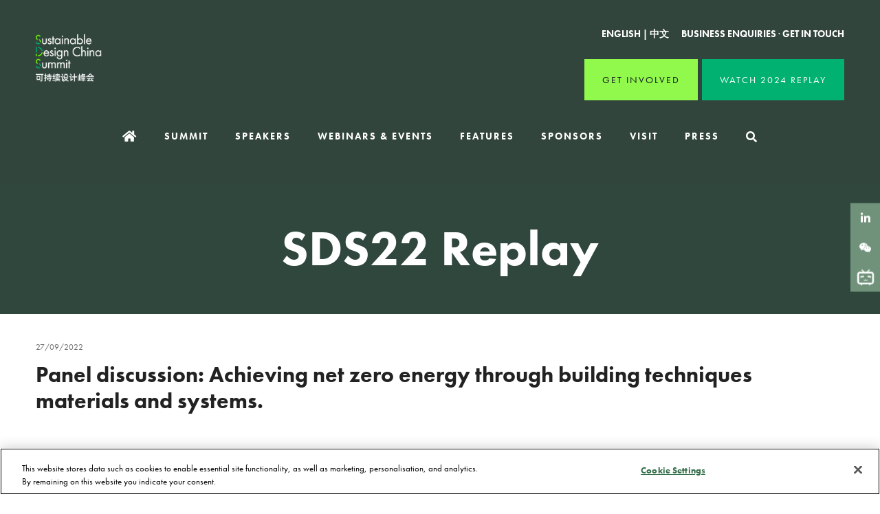

--- FILE ---
content_type: text/html;charset=utf-8
request_url: https://www.sustainabledesignchina.com/sds22-replay/panel-discussion-achieving-net-zero-energy-through-building-techniques-materials-systems
body_size: 10670
content:






	
<!DOCTYPE html>
	<html lang="en-GB" class="no-js">
		<head>
			<meta http-equiv="Content-Type" content="text/html;charset=utf-8" />

			<title>
				
					Panel discussion: Achieving net zero energy through building techniques materials and systems. - Sustainable Design China Summit - EN
				
			</title>
			<meta name="generator" 	 content="SHOWOFF by ASP.events" />
			<meta name="author" content="">

			
			<meta name="description" content="" />

			
			
				<meta name="keywords" content="" />
						

			<meta name="viewport" content="width=device-width, initial-scale=1.0" />

			
		
		
					<meta property="og:title" content="Panel&#x20;discussion&#x3a;&#x20;Achieving&#x20;net&#x20;zero&#x20;energy&#x20;through&#x20;building&#x20;techniques&#x20;materials&#x20;and&#x20;systems." />  
			<meta property="og:site_name" content="Sustainable&#x20;Design&#x20;China&#x20;-&#x20;English" />  
			<meta property="schema:name" typeof="https://schema.org/WebPage" content="Panel&#x20;discussion&#x3a;&#x20;Achieving&#x20;net&#x20;zero&#x20;energy&#x20;through&#x20;building&#x20;techniques&#x20;materials&#x20;and&#x20;systems." />  
			<meta property="schema:image" typeof="https://schema.org/WebPage" content="https://cdn.asp.events/CLIENT_CL_EA_DE3B6632_02E3_4F5C_06E2D09D198B097F/sites/sustainable-design-china/media/SDS_Logo_With_Green_Text_RGB-0620.png/fit-in/1200x630/filters:no_upscale()" />  
			<meta property="og:image" content="https://cdn.asp.events/CLIENT_CL_EA_DE3B6632_02E3_4F5C_06E2D09D198B097F/sites/sustainable-design-china/media/SDS_Logo_With_Green_Text_RGB-0620.png/fit-in/1200x630/filters:no_upscale()" />  
			<meta property="og:type" content="article" />  

			<!--
			896CC470F1E666EB742EBE1ED00FBAE70FB2A37496C44A5706E43BEFED69A8C4
			-->
			<base href="https://www.sustainabledesignchina.com/" > 
	<meta name="robots" content="index, follow" />  
	<link rel="icon" href="https://cdn.asp.events/CLIENT_CL_EA_DE3B6632_02E3_4F5C_06E2D09D198B097F/sites/sustainable-design-china/media/favicon.ico" type="image/x-icon" />  
	<link rel="canonical" href="https://www.sustainabledesignchina.com/sds22-replay/panel-discussion-achieving-net-zero-energy-through-building-techniques-materials-systems" />  
<!--- Adobe Font -->
<link rel="stylesheet" href="https://use.typekit.net/olr6bbg.css">

<!-- Global site tag (gtag.js) - Google Analytics -->
<script async src="https://www.googletagmanager.com/gtag/js?id=G-HSTD9MQNV0"></script>
<script>
  window.dataLayer = window.dataLayer || [];
  function gtag(){dataLayer.push(arguments);}
  gtag('js', new Date());

  gtag('config', 'G-HSTD9MQNV0');
</script>


<!-- Google Tag Manager -->
<script>(function(w,d,s,l,i){w[l]=w[l]||[];w[l].push({'gtm.start':
new Date().getTime(),event:'gtm.js'});var f=d.getElementsByTagName(s)[0],
j=d.createElement(s),dl=l!='dataLayer'?'&l='+l:'';j.async=true;j.src=
'https://www.googletagmanager.com/gtm.js?id='+i+dl;f.parentNode.insertBefore(j,f);
})(window,document,'script','dataLayer','GTM-NXTL5SG2');</script>
<!-- End Google Tag Manager -->
	

			
			<link rel="stylesheet" href="https://cdn.asp.events/CLIENT_CL_EA_DE3B6632_02E3_4F5C_06E2D09D198B097F/sites/sustainable-design-china/media/__theme/css/site.css?v=2640"/> 

				
			<link href="https://maxcdn.bootstrapcdn.com/font-awesome/4.7.0/css/font-awesome.min.css" rel="stylesheet">
			<link href="https://themes.asp.events/_base/1-2-0/includes/fonts/fontawesome/fontawesome-all.min.css" rel="stylesheet">
			
			

			
			<script src="https://code.jquery.com/jquery-3.5.1.min.js" integrity="sha256-9/aliU8dGd2tb6OSsuzixeV4y/faTqgFtohetphbbj0=" crossorigin="anonymous"></script>
            <script src="https://code.jquery.com/jquery-migrate-3.5.2.min.js" integrity="sha256-ocUeptHNod0gW2X1Z+ol3ONVAGWzIJXUmIs+4nUeDLI=" crossorigin="anonymous"></script>

			
            <script src="https://cdn.jsdelivr.net/npm/scriptjs@2.5.7/dist/script.min.js" integrity="sha384-+kbmEGZrjwfGzlYYiLQkgntepLDajw5ZAlz1jvKM4IVPwGH4Z+nbmccUIf9pz1Gq" crossorigin="anonymous"></script>

			
			<script type="text/javascript" src="https://themes.asp.events/_template_expo_bloom_01/includes/javascripts/animations.js?v=2"></script>

			
			<script type="text/javascript" src="https://themes.asp.events/_base/1-2-0/includes/javascripts/dist/essentials.min.js"></script>
            <script type="text/javascript" src="https://themes.asp.events/_template_expo_bloom_01/includes/javascripts/site.js?v=7"></script>
            <script type="text/javascript" src="https://themes.asp.events/_template_expo_bloom_01/includes/javascripts/patterns/menus.js"></script>

			
			<script src="https://themes.asp.events/_template_expo_bloom_01/includes/javascripts/accessibility.js"></script>			
			<script type="text/javascript" src="https://themes.asp.events/_base/1-2-0/includes/javascripts/dist/global/accessibility.min.js"></script>

			
			
			
						
						

			
			
		
		
		
			<script>
				$script('https://cdn.asp.events/includes/js/jquery/magnificPopup/1.2.0/jquery.magnific-popup.min.js', function(){ $script('https://cdn.asp.events/includes/js/ASPModal.old.min.js'); });

				jQuery(document).ready(function(){

					jQuery(document).on('click','.js-share-button',showShareDialog);

					function showShareDialog(e)
					{
						e.preventDefault();

						var Site = jQuery(this).attr('data-site');

						if (jQuery(this).attr('data-slug') != '') {
							var PageUrl = jQuery(this).attr('data-slug');
						} else {
							var PageUrl = location.href;
						}

						var contentId = '';
						if (jQuery(this).attr('data-contentId') != '') {
							var contentId = jQuery(this).attr('data-contentId');
						}
						var shareText = jQuery(this).attr('data-shareText');
						var shareTitle = jQuery(this).attr('data-shareTitle');

						jQuery.get
							( '__share/buttons/getShareUrl'
							, { Site:Site , PageUrl:PageUrl , PageTitle:document.title, contentId:contentId, shareText:shareText, shareTitle:shareTitle }
							, redirectToShare
							);
					}

					function redirectToShare(data)
					{
						//open email share in modal
						if(data.ShareTo.indexOf('__share/email') == 0)
							openRemoteModal(data.ShareTo);
						else{

						var popupBlockerChecker = {
									check: function(popup_window){
											var _scope = this;
											if (popup_window) {
													if(/chrome/.test(navigator.userAgent.toLowerCase())){
															setTimeout(function () {
																	_scope._is_popup_blocked(_scope, popup_window);
															 },200);
													}else{
															popup_window.onload = function () {
																	_scope._is_popup_blocked(_scope, popup_window);
															};
													}
											}else{
													_scope._displayError();
											}
									},
									_is_popup_blocked: function(scope, popup_window){
											if ((popup_window.innerHeight > 0)==false){ scope._displayError(); }
									},
									_displayError: function(){
											alert("Popup Blocker is enabled! Please add this site to your exception list.");
									}
							};

							var popup = window.open(data.ShareTo,'_blank','width=800,height=650'); //'width=620,height=440'
							popupBlockerChecker.check(popup);
						}
					}

				});
			</script>
		
	
		</head>


	 
	<body class="body--id-18956 t-default sustainable-design-china ">
		
		
		
		<!-- OneTrust Cookies Consent Notice start for sustainabledesignchina.com -->
<script type="text/javascript" src="https://cdn-ukwest.onetrust.com/consent/4f5c15e6-7a00-4615-9713-975898f87c04/OtAutoBlock.js" ></script>
<script src="https://cdn-ukwest.onetrust.com/scripttemplates/otSDKStub.js"  type="text/javascript" charset="UTF-8" data-domain-script="4f5c15e6-7a00-4615-9713-975898f87c04" ></script>
<script type="text/javascript">
function OptanonWrapper() { }
</script>
<!-- OneTrust Cookies Consent Notice end for sustainabledesignchina.com -->

<!-- Google Tag Manager (noscript) -->
<noscript><iframe src="https://www.googletagmanager.com/ns.html?id=GTM-NXTL5SG2"
height="0" width="0" style="display:none;visibility:hidden"></iframe></noscript>
<!-- End Google Tag Manager (noscript) -->
	
		<a class="s-skip-to-main" href="#main" style="opacity: 0; position: absolute; transform: translateY(-100%);">Skip to main content</a>			
		<div class="site">
			
			<button class="l-navigation-mobile-trigger js-menu-mobile-trigger" type="button" aria-label="Open Menu" aria-controls="navigation">
				<svg class="l-navigation-mobile-trigger__icon">
					<use xmlns:xlink="http://www.w3.org/1999/xlink" xlink:href="https://themes.asp.events/_template_expo_bloom_01/includes/icons/general.svg#icon-menu"></use>
				</svg>
			</button>
			<div class="l-navigation-mobile js-menu-mobile-target">
				<button class="l-navigation-mobile__close js-menu-mobile-close" type="button" aria-label="Close Menu" aria-controls="navigation">
					<svg class="l-navigation-mobile__close__icon">
						<use xmlns:xlink="http://www.w3.org/1999/xlink" xlink:href="https://themes.asp.events/_template_expo_bloom_01/includes/icons/general.svg#icon-cross"></use>
					</svg>
				</button>
				<nav class="l-navigation-mobile__menu" aria-label="Mobile Main Navigation">
					<ul class="menu menu--mobile js-menu js-menu-mobile">					
					    <!--seed:631046D53EBF8D2986D5FD39113CA97958A96A45-->
	
		
	
	
		<li title="Home" class="menu__item menu__item--home">

		
			<a href="welcome" target="_self" class="menu__item__link menuitem menuitem--id-221">Home</a>
		

		
		</li>
	
		<li title="Summit" class="menu__item">

		
			<span class="menu__item__link menuitem menuitem--id-222">Summit</span>
		

		
			
			<button class="menu__item__toggle" style="display: none;"><i class="fal fa-chevron-down"></i></button>

			
	
		<ul class="menu--sub-menu menu--sub-menu--level-1">
	
	
		<li title="Themes" class="menu__item">

		
			<a href="about/forward-thinking-themes" target="_self" class="menu__item__link menuitem menuitem--id-224">Themes</a>
		

		
		</li>
	
		<li title="Programme" class="menu__item">

		
			<span class="menu__item__link menuitem menuitem--id-223">Programme</span>
		

		
			
			<button class="menu__item__toggle" style="display: none;"><i class="fal fa-chevron-down"></i></button>

			
	
		<ul class="menu--sub-menu menu--sub-menu--level-2">
	
	
		<li title="2024" class="menu__item">

		
			<a href="about/2024-programme" target="_self" class="menu__item__link menuitem menuitem--id-480">2024</a>
		

		
		</li>
	
		<li title="2023" class="menu__item">

		
			<a href="about/programme" target="_self" class="menu__item__link menuitem menuitem--id-479">2023</a>
		

		
		</li>
	
		<li title="2022" class="menu__item">

		
			<a href="about/2022-programme" target="_self" class="menu__item__link menuitem menuitem--id-1161">2022</a>
		

		
		</li>
	
	
		</ul>
	


		
		</li>
	
	
		</ul>
	


		
		</li>
	
		<li title=" Speakers" class="menu__item">

		
			<span class="menu__item__link menuitem menuitem--id-227"> Speakers</span>
		

		
			
			<button class="menu__item__toggle" style="display: none;"><i class="fal fa-chevron-down"></i></button>

			
	
		<ul class="menu--sub-menu menu--sub-menu--level-1">
	
	
		<li title="Summit Speakers" class="menu__item">

		
			<a href="about-speakers/summit-speakers" target="_self" class="menu__item__link menuitem menuitem--id-228">Summit Speakers</a>
		

		
		</li>
	
		<li title="Testimonials" class="menu__item">

		
			<a href="about-speakers/testimonials" target="_self" class="menu__item__link menuitem menuitem--id-230">Testimonials</a>
		

		
		</li>
	
		<li title="Become a Speaker" class="menu__item">

		
			<a href="become-a-speaker" target="_self" class="menu__item__link menuitem menuitem--id-472">Become a Speaker</a>
		

		
		</li>
	
	
		</ul>
	


		
		</li>
	
		<li title="Webinars &amp; Events" class="menu__item">

		
			<a href="events/webinars" target="_self" class="menu__item__link menuitem menuitem--id-243">Webinars & Events</a>
		

		
		</li>
	
		<li title="Features" class="menu__item">

		
			<a href="sustainable-design-china-summit-2024-features" target="_self" class="menu__item__link menuitem menuitem--id-435">Features</a>
		

		
		</li>
	
		<li title="Sponsors" class="menu__item">

		
			<span class="menu__item__link menuitem menuitem--id-232">Sponsors</span>
		

		
			
			<button class="menu__item__toggle" style="display: none;"><i class="fal fa-chevron-down"></i></button>

			
	
		<ul class="menu--sub-menu menu--sub-menu--level-1">
	
	
		<li title="2024 Sponsors" class="menu__item">

		
			<a href="sponsors-and-exhibitors/sponsors" target="_self" class="menu__item__link menuitem menuitem--id-493">2024 Sponsors</a>
		

		
		</li>
	
		<li title="Become a Sponsor" class="menu__item">

		
			<a href="become-a-sponsor" target="_self" class="menu__item__link menuitem menuitem--id-233">Become a Sponsor</a>
		

		
		</li>
	
		<li title="Download Media Pack" class="menu__item">

		
			<a href="media-pack-request" target="_self" class="menu__item__link menuitem menuitem--id-430">Download Media Pack</a>
		

		
		</li>
	
	
		</ul>
	


		
		</li>
	
		<li title="Visit" class="menu__item">

		
			<span class="menu__item__link menuitem menuitem--id-236">Visit</span>
		

		
			
			<button class="menu__item__toggle" style="display: none;"><i class="fal fa-chevron-down"></i></button>

			
	
		<ul class="menu--sub-menu menu--sub-menu--level-1">
	
	
		<li title="Download Summit Brochure" class="menu__item">

		
			<a href="summit-brochure-request" target="_self" class="menu__item__link menuitem menuitem--id-455">Download Summit Brochure</a>
		

		
		</li>
	
		<li title="Floorplan" class="menu__item">

		
			<a href="visit/floor-plan" target="_self" class="menu__item__link menuitem menuitem--id-540">Floorplan</a>
		

		
		</li>
	
		<li title="Getting there" class="menu__item">

		
			<a href="visit/getting-there" target="_self" class="menu__item__link menuitem menuitem--id-239">Getting there</a>
		

		
		</li>
	
	
		</ul>
	


		
		</li>
	
		<li title="Press" class="menu__item">

		
			<span class="menu__item__link menuitem menuitem--id-246">Press</span>
		

		
			
			<button class="menu__item__toggle" style="display: none;"><i class="fal fa-chevron-down"></i></button>

			
	
		<ul class="menu--sub-menu menu--sub-menu--level-1">
	
	
		<li title="Videos &amp; Photo Galleries" class="menu__item">

		
			<a href="press/videos-photo-gallery" target="_self" class="menu__item__link menuitem menuitem--id-247">Videos & Photo Galleries</a>
		

		
		</li>
	
		<li title="Press Zone" class="menu__item">

		
			<a href="press/press-zone" target="_self" class="menu__item__link menuitem menuitem--id-248">Press Zone</a>
		

		
		</li>
	
		<li title="Press Accreditation" class="menu__item">

		
			<a href="press/press-accreditation" target="_self" class="menu__item__link menuitem menuitem--id-249">Press Accreditation</a>
		

		
		</li>
	
	
		</ul>
	


		
		</li>
	
		<li title="Search" class="menu__item js-search-trigger menu__item--search">

		
			<a href="http://searchToggle" target="_blank" class="menu__item__link menuitem menuitem--id-250">Search</a>
		

		
		</li>
	
	
		
	


                    </ul>
				</nav>
			</div>
			
			
			
				
	
		
	
	<div class="l-header-sticky">
		<div class="l-header-sticky__branding-dates-navigation">
			<div class="l-header-sticky__branding-dates">
				<div class="l-header-sticky__branding">
					<div class="panel panel--default panel--id-9809">
			
			
			
				<div class="panel__body">
					<p><a href="" target="_self" title=""><img alt="1" src="https://cdn.asp.events/CLIENT_CL_EA_DE3B6632_02E3_4F5C_06E2D09D198B097F/sites/sustainable-design-china/media/SDS-Audi_Logo_RGB-copy.png" style="width: 108px; height: 74px;" /></a></p>

				</div>
			
		</div>
				</div>
				
				
			</div>
			<div class="l-header-sticky__navigation">
				<button class="l-header-sticky__navigation__mobile-trigger js-menu-mobile-trigger" type="button" aria-label="Open Menu" aria-controls="navigation">
					<svg class="l-header-sticky__navigation__mobile-trigger__icon">
						<use xmlns:xlink="http://www.w3.org/1999/xlink" xlink:href="https://themes.asp.events/_template_expo_bloom_01/includes/icons/general.svg#icon-menu"></use>
					</svg>
				</button>
				
					<nav class="l-header-sticky__navigation__menu js-navigation" data-name="main" aria-label="Main Navigation">
						<ul class="menu menu--dropdown-responsive js-menu js-menu-dropdown-responsive menublock">
                            <!--seed:631046D53EBF8D2986D5FD39113CA97958A96A45-->
	
		
	
	
		<li title="Home" class="menu__item menu__item--home">

		
			<a href="welcome" target="_self" class="menu__item__link menuitem menuitem--id-221">Home</a>
		

		
		</li>
	
		<li title="Summit" class="menu__item">

		
			<span class="menu__item__link menuitem menuitem--id-222">Summit</span>
		

		
			
			<button class="menu__item__toggle" style="display: none;"><i class="fal fa-chevron-down"></i></button>

			
	
		<ul class="menu--sub-menu menu--sub-menu--level-1">
	
	
		<li title="Themes" class="menu__item">

		
			<a href="about/forward-thinking-themes" target="_self" class="menu__item__link menuitem menuitem--id-224">Themes</a>
		

		
		</li>
	
		<li title="Programme" class="menu__item">

		
			<span class="menu__item__link menuitem menuitem--id-223">Programme</span>
		

		
			
			<button class="menu__item__toggle" style="display: none;"><i class="fal fa-chevron-down"></i></button>

			
	
		<ul class="menu--sub-menu menu--sub-menu--level-2">
	
	
		<li title="2024" class="menu__item">

		
			<a href="about/2024-programme" target="_self" class="menu__item__link menuitem menuitem--id-480">2024</a>
		

		
		</li>
	
		<li title="2023" class="menu__item">

		
			<a href="about/programme" target="_self" class="menu__item__link menuitem menuitem--id-479">2023</a>
		

		
		</li>
	
		<li title="2022" class="menu__item">

		
			<a href="about/2022-programme" target="_self" class="menu__item__link menuitem menuitem--id-1161">2022</a>
		

		
		</li>
	
	
		</ul>
	


		
		</li>
	
	
		</ul>
	


		
		</li>
	
		<li title=" Speakers" class="menu__item">

		
			<span class="menu__item__link menuitem menuitem--id-227"> Speakers</span>
		

		
			
			<button class="menu__item__toggle" style="display: none;"><i class="fal fa-chevron-down"></i></button>

			
	
		<ul class="menu--sub-menu menu--sub-menu--level-1">
	
	
		<li title="Summit Speakers" class="menu__item">

		
			<a href="about-speakers/summit-speakers" target="_self" class="menu__item__link menuitem menuitem--id-228">Summit Speakers</a>
		

		
		</li>
	
		<li title="Testimonials" class="menu__item">

		
			<a href="about-speakers/testimonials" target="_self" class="menu__item__link menuitem menuitem--id-230">Testimonials</a>
		

		
		</li>
	
		<li title="Become a Speaker" class="menu__item">

		
			<a href="become-a-speaker" target="_self" class="menu__item__link menuitem menuitem--id-472">Become a Speaker</a>
		

		
		</li>
	
	
		</ul>
	


		
		</li>
	
		<li title="Webinars &amp; Events" class="menu__item">

		
			<a href="events/webinars" target="_self" class="menu__item__link menuitem menuitem--id-243">Webinars & Events</a>
		

		
		</li>
	
		<li title="Features" class="menu__item">

		
			<a href="sustainable-design-china-summit-2024-features" target="_self" class="menu__item__link menuitem menuitem--id-435">Features</a>
		

		
		</li>
	
		<li title="Sponsors" class="menu__item">

		
			<span class="menu__item__link menuitem menuitem--id-232">Sponsors</span>
		

		
			
			<button class="menu__item__toggle" style="display: none;"><i class="fal fa-chevron-down"></i></button>

			
	
		<ul class="menu--sub-menu menu--sub-menu--level-1">
	
	
		<li title="2024 Sponsors" class="menu__item">

		
			<a href="sponsors-and-exhibitors/sponsors" target="_self" class="menu__item__link menuitem menuitem--id-493">2024 Sponsors</a>
		

		
		</li>
	
		<li title="Become a Sponsor" class="menu__item">

		
			<a href="become-a-sponsor" target="_self" class="menu__item__link menuitem menuitem--id-233">Become a Sponsor</a>
		

		
		</li>
	
		<li title="Download Media Pack" class="menu__item">

		
			<a href="media-pack-request" target="_self" class="menu__item__link menuitem menuitem--id-430">Download Media Pack</a>
		

		
		</li>
	
	
		</ul>
	


		
		</li>
	
		<li title="Visit" class="menu__item">

		
			<span class="menu__item__link menuitem menuitem--id-236">Visit</span>
		

		
			
			<button class="menu__item__toggle" style="display: none;"><i class="fal fa-chevron-down"></i></button>

			
	
		<ul class="menu--sub-menu menu--sub-menu--level-1">
	
	
		<li title="Download Summit Brochure" class="menu__item">

		
			<a href="summit-brochure-request" target="_self" class="menu__item__link menuitem menuitem--id-455">Download Summit Brochure</a>
		

		
		</li>
	
		<li title="Floorplan" class="menu__item">

		
			<a href="visit/floor-plan" target="_self" class="menu__item__link menuitem menuitem--id-540">Floorplan</a>
		

		
		</li>
	
		<li title="Getting there" class="menu__item">

		
			<a href="visit/getting-there" target="_self" class="menu__item__link menuitem menuitem--id-239">Getting there</a>
		

		
		</li>
	
	
		</ul>
	


		
		</li>
	
		<li title="Press" class="menu__item">

		
			<span class="menu__item__link menuitem menuitem--id-246">Press</span>
		

		
			
			<button class="menu__item__toggle" style="display: none;"><i class="fal fa-chevron-down"></i></button>

			
	
		<ul class="menu--sub-menu menu--sub-menu--level-1">
	
	
		<li title="Videos &amp; Photo Galleries" class="menu__item">

		
			<a href="press/videos-photo-gallery" target="_self" class="menu__item__link menuitem menuitem--id-247">Videos & Photo Galleries</a>
		

		
		</li>
	
		<li title="Press Zone" class="menu__item">

		
			<a href="press/press-zone" target="_self" class="menu__item__link menuitem menuitem--id-248">Press Zone</a>
		

		
		</li>
	
		<li title="Press Accreditation" class="menu__item">

		
			<a href="press/press-accreditation" target="_self" class="menu__item__link menuitem menuitem--id-249">Press Accreditation</a>
		

		
		</li>
	
	
		</ul>
	


		
		</li>
	
		<li title="Search" class="menu__item js-search-trigger menu__item--search">

		
			<a href="http://searchToggle" target="_blank" class="menu__item__link menuitem menuitem--id-250">Search</a>
		

		
		</li>
	
	
		
	


                        </ul>
					</nav>
				
			</div>
		</div>
		
			
				
					<div class="l-header-sticky__call-to-actions-fixed">
						<div class="panel panel--default panel--id-9821">
			
			
			
				<div class="panel__body">
					<ul>
	<li><a class="ck-button-four" href="business-enquiry" target="_self" title="business-enquiry">Get Involved</a></li>
	<li><a class="ck-button-five" href="register-watch-video" target="_self" title="register-watch-video">Watch 2024 Replay</a></li>
</ul>

<p>&nbsp;</p>

				</div>
			
		</div>
					</div>
				
			
		
		
	</div>


	
	<div class="l-header-page-title js-l-header-page-title">
		<div class="l-header-page-title__background js-l-header-page-title-background"></div>
		<div class="l-header-page-title__wrapper">
				
	<header class="l-header">				
		<div class="l-header__branding-dates">
			
            
                <div class="l-header__branding">
				    <div class="panel panel--default panel--id-9999">
			
			
			
				<div class="panel__body">
					<p><a href="" target="_self" title=""><img alt="sds" src="https://cdn.asp.events/CLIENT_CL_EA_DE3B6632_02E3_4F5C_06E2D09D198B097F/sites/sustainable-design-china/media/SDS-Audi_Logo_RGB-copy.png" style="width: 108px; height: 74px;" /></a></p>

				</div>
			
		</div>
				</div>
            
			<div class="l-header__dates">
				
			</div>
		</div>
		<div class="l-header__social-call-to-actions">
			<div class="l-header__social-countdown">
				
				<div class="l-header__social">
					
				</div>
				
					<div class="l-header__language">
						<div class="panel panel--default panel--id-11509">
			
				<div class="panel__body">
					<p><strong><a href="https://www.sustainabledesignchina.com" target="_self" title="https://www.sustainabledesignchina.com">ENGLISH</a>&nbsp;| <a href="https://www.sustainabledesignchina.com/cn" target="_blank" title="https://www.sustainabledesignchina.com/cn">中文</a>&nbsp; &nbsp; &nbsp;&nbsp;<a href="business-enquiry" target="_self" title="business-enquiry">BUSINESS ENQUIRIES</a>&nbsp;</strong>&middot;<strong>&nbsp;<a href="touch" target="_self" title="touch">GET IN TOUCH</a></strong></p>

				</div>
			
		</div>
					</div>
						
						
			</div>
			<div class="l-header__call-to-actions">
				<div class="panel panel--default panel--id-9773">
			
			
			
				<div class="panel__body">
					<ul>
	<li><a class="ck-button-four" href="business-enquiry" target="_self" title="business-enquiry">Get Involved</a></li>
	<li><a class="ck-button-five" href="register-watch-video" target="_self" title="register-watch-video">Watch 2024 Replay</a></li>
</ul>

				</div>
			
		</div>
			</div>
		</div>
		<div class="l-header__navigation">
			
					<nav class="l-header__navigation__menu js-navigation" data-name="main" aria-label="Main Navigation">						
                        <ul class="menu menu--dropdown-responsive js-menu js-menu-dropdown-responsive menublock">
                            <!--seed:631046D53EBF8D2986D5FD39113CA97958A96A45-->
	
		
	
	
		<li title="Home" class="menu__item menu__item--home">

		
			<a href="welcome" target="_self" class="menu__item__link menuitem menuitem--id-221">Home</a>
		

		
		</li>
	
		<li title="Summit" class="menu__item">

		
			<span class="menu__item__link menuitem menuitem--id-222">Summit</span>
		

		
			
			<button class="menu__item__toggle" style="display: none;"><i class="fal fa-chevron-down"></i></button>

			
	
		<ul class="menu--sub-menu menu--sub-menu--level-1">
	
	
		<li title="Themes" class="menu__item">

		
			<a href="about/forward-thinking-themes" target="_self" class="menu__item__link menuitem menuitem--id-224">Themes</a>
		

		
		</li>
	
		<li title="Programme" class="menu__item">

		
			<span class="menu__item__link menuitem menuitem--id-223">Programme</span>
		

		
			
			<button class="menu__item__toggle" style="display: none;"><i class="fal fa-chevron-down"></i></button>

			
	
		<ul class="menu--sub-menu menu--sub-menu--level-2">
	
	
		<li title="2024" class="menu__item">

		
			<a href="about/2024-programme" target="_self" class="menu__item__link menuitem menuitem--id-480">2024</a>
		

		
		</li>
	
		<li title="2023" class="menu__item">

		
			<a href="about/programme" target="_self" class="menu__item__link menuitem menuitem--id-479">2023</a>
		

		
		</li>
	
		<li title="2022" class="menu__item">

		
			<a href="about/2022-programme" target="_self" class="menu__item__link menuitem menuitem--id-1161">2022</a>
		

		
		</li>
	
	
		</ul>
	


		
		</li>
	
	
		</ul>
	


		
		</li>
	
		<li title=" Speakers" class="menu__item">

		
			<span class="menu__item__link menuitem menuitem--id-227"> Speakers</span>
		

		
			
			<button class="menu__item__toggle" style="display: none;"><i class="fal fa-chevron-down"></i></button>

			
	
		<ul class="menu--sub-menu menu--sub-menu--level-1">
	
	
		<li title="Summit Speakers" class="menu__item">

		
			<a href="about-speakers/summit-speakers" target="_self" class="menu__item__link menuitem menuitem--id-228">Summit Speakers</a>
		

		
		</li>
	
		<li title="Testimonials" class="menu__item">

		
			<a href="about-speakers/testimonials" target="_self" class="menu__item__link menuitem menuitem--id-230">Testimonials</a>
		

		
		</li>
	
		<li title="Become a Speaker" class="menu__item">

		
			<a href="become-a-speaker" target="_self" class="menu__item__link menuitem menuitem--id-472">Become a Speaker</a>
		

		
		</li>
	
	
		</ul>
	


		
		</li>
	
		<li title="Webinars &amp; Events" class="menu__item">

		
			<a href="events/webinars" target="_self" class="menu__item__link menuitem menuitem--id-243">Webinars & Events</a>
		

		
		</li>
	
		<li title="Features" class="menu__item">

		
			<a href="sustainable-design-china-summit-2024-features" target="_self" class="menu__item__link menuitem menuitem--id-435">Features</a>
		

		
		</li>
	
		<li title="Sponsors" class="menu__item">

		
			<span class="menu__item__link menuitem menuitem--id-232">Sponsors</span>
		

		
			
			<button class="menu__item__toggle" style="display: none;"><i class="fal fa-chevron-down"></i></button>

			
	
		<ul class="menu--sub-menu menu--sub-menu--level-1">
	
	
		<li title="2024 Sponsors" class="menu__item">

		
			<a href="sponsors-and-exhibitors/sponsors" target="_self" class="menu__item__link menuitem menuitem--id-493">2024 Sponsors</a>
		

		
		</li>
	
		<li title="Become a Sponsor" class="menu__item">

		
			<a href="become-a-sponsor" target="_self" class="menu__item__link menuitem menuitem--id-233">Become a Sponsor</a>
		

		
		</li>
	
		<li title="Download Media Pack" class="menu__item">

		
			<a href="media-pack-request" target="_self" class="menu__item__link menuitem menuitem--id-430">Download Media Pack</a>
		

		
		</li>
	
	
		</ul>
	


		
		</li>
	
		<li title="Visit" class="menu__item">

		
			<span class="menu__item__link menuitem menuitem--id-236">Visit</span>
		

		
			
			<button class="menu__item__toggle" style="display: none;"><i class="fal fa-chevron-down"></i></button>

			
	
		<ul class="menu--sub-menu menu--sub-menu--level-1">
	
	
		<li title="Download Summit Brochure" class="menu__item">

		
			<a href="summit-brochure-request" target="_self" class="menu__item__link menuitem menuitem--id-455">Download Summit Brochure</a>
		

		
		</li>
	
		<li title="Floorplan" class="menu__item">

		
			<a href="visit/floor-plan" target="_self" class="menu__item__link menuitem menuitem--id-540">Floorplan</a>
		

		
		</li>
	
		<li title="Getting there" class="menu__item">

		
			<a href="visit/getting-there" target="_self" class="menu__item__link menuitem menuitem--id-239">Getting there</a>
		

		
		</li>
	
	
		</ul>
	


		
		</li>
	
		<li title="Press" class="menu__item">

		
			<span class="menu__item__link menuitem menuitem--id-246">Press</span>
		

		
			
			<button class="menu__item__toggle" style="display: none;"><i class="fal fa-chevron-down"></i></button>

			
	
		<ul class="menu--sub-menu menu--sub-menu--level-1">
	
	
		<li title="Videos &amp; Photo Galleries" class="menu__item">

		
			<a href="press/videos-photo-gallery" target="_self" class="menu__item__link menuitem menuitem--id-247">Videos & Photo Galleries</a>
		

		
		</li>
	
		<li title="Press Zone" class="menu__item">

		
			<a href="press/press-zone" target="_self" class="menu__item__link menuitem menuitem--id-248">Press Zone</a>
		

		
		</li>
	
		<li title="Press Accreditation" class="menu__item">

		
			<a href="press/press-accreditation" target="_self" class="menu__item__link menuitem menuitem--id-249">Press Accreditation</a>
		

		
		</li>
	
	
		</ul>
	


		
		</li>
	
		<li title="Search" class="menu__item js-search-trigger menu__item--search">

		
			<a href="http://searchToggle" target="_blank" class="menu__item__link menuitem menuitem--id-250">Search</a>
		

		
		</li>
	
	
		
	


                        </ul>
					</nav>
				
		</div>				
	</header>

			
	

		<div class="l-page-title  js-l-page-title">
			
			
				
				
					<h1 class="l-page-title__title">SDS22 Replay</h1>
				
			
			
				<div class="l-page-title__image">
					<div class="panel panel--default panel--id-9807">
			
			
			
				<div class="panel__body">
					<p><img alt="DCB" src="https://cdn.asp.events/CLIENT_CL_EA_DE3B6632_02E3_4F5C_06E2D09D198B097F/sites/sustainable-design-china/media/hero/background.png" style="width: 2500px; height: 1300px;" /></p>

				</div>
			
		</div>
				</div>
			
		</div>
	

		</div>
	</div>			

			
				
	<div class="l-content" id="main">
	<a class="anchor" name="l-content__anchor"></a>
		
	
	
		
		
		
	

	<main class="l-content__main" id="main">
		
		<div class="l-content__main__body">
			<div class="l-content__main__body__wrapper">
				














<div class="m-libraries-videos-entry m-libraries-videos-entry--default m-libraries-videos-entry--id-18956">
	<div class="m-libraries-videos-entry__notification" id="rapportNotification">
		
		
	</div>
	<div class="m-libraries-videos-entry__item js-library-list js-library-item js-library-entry-item " searchgroup="libraryentry-sds22-replay" data-content-i-d=18956>
		<div class="m-libraries-videos-entry__item__toolbar">
			<div class="p-button-group p-button-group--horizontal-to-vertical p-button-group--horizontal-to-vertical--tablet">
				
				
				
			</div>
		</div>
		<div class="m-libraries-videos-entry__item__header">
			
				<div class="m-libraries-videos-entry__item__header__date">
					27/09/2022
				</div>
			
			<h1 class="m-libraries-videos-entry__item__header__title">
				Panel discussion: Achieving net zero energy through building techniques materials and systems.
			</h1>
			
			
		</div>
		
			<div class="m-libraries-videos-entry__item__video">
				<div style="padding: 56.25% 0 0 0; position: relative"><div style="height:100%;left:0;position:absolute;top:0;width:100%"><iframe height="100%" width="100%;" src="https://embed.wave.video/IHSm33xp02J9twZG" frameborder="0" allow="autoplay; fullscreen" scrolling="no"></iframe></div></div>
			</div>
		
		<div class="m-libraries-videos-entry__item__body">
			
			
			
			
			
			<div class="m-libraries-videos-entry__item__body__additional">
				
			</div>
		</div>
		
		<div class="m-libraries-videos-entry__item__comments">
			
	

		</div>
		<div class="m-libraries-videos-entry__item__share">
			

    <script>
    	if ( window.showoff ) {
    		window.showoff.translations.widgets.share = {"message":"","copyurl":"Copy URL","cb_shareemail_message":"Message","cb_shareemail_emailto":"To:","cb_shareemail_submit":"Send Email","cb_shareemail_replyTo":"From:","cb_shareemail_replyTo_hint":"The email the recipient can reply to","viaurl":"Share via URL","cb_shareemail_subject":"Have a look at our page!","title":"Share","viasocialmedia":"Share via social media","cb_shareemail_body":"A page has been shared with you! Have a look at our page:","cb_shareemail_emailto_hint":"The email of the recipient"};
    	}
    </script>
	<div class="w-share w-share--overlay js-share-overlay">
		
		<div class="widget-share js-share-wrapper">
				<ul class="widget-share__list">
					
					
					
				</ul>
			</div>
	</div>

		</div>
	</div>
	
		
			<div class="m-libraries-videos-entry__navigation">
				
				<a class="p-button p-button--primary" href="sds22-replay">View all SDS22 Replay</a>
			</div>
		
	
	<div class="m-libraries-videos-entry__pagination">
		
		
		

	<div class="pagination pagination--entry js-pagination js-library-entry-pagination" searchgroup="libraryentry-sds22-replay" data-cachestatic="0">
				<ul class="pagination__list"><li class="pagination__list__item"><a href="sds22-replay/jerry-hung-achieving-net-zero-future-through-design" data-entryid="18953"  data-page="15" class="pagination__list__item__link pagination__list__item__link--previous" title="Previous Page"><span class="pagination__list__item__link__icon"></span><div class="pagination__list__item__link__preview"><span class="pagination__list__item__link__field-1" data-next="Next" data-prev="Previous">Jerry Hung: Achieving a Net Zero Future through Design</span><span class="pagination__list__item__link__field-2" data-next="Next" data-prev="Previous"><div class="pagination__list__item__link__field-2__thumbnail" style="background-image: url();"></div></span></div></a></li><li class="pagination__list__item"><a href="sds22-replay/panel-discussion-creating-value-real-estate-owners-developers-through-positive-impact-esg-investing" data-entryid="18959"  data-page="17" class="pagination__list__item__link pagination__list__item__link--next" title="Next Page"><span class="pagination__list__item__link__icon"></span><div class="pagination__list__item__link__preview"><span class="pagination__list__item__link__field-1" data-next="Next" data-prev="Previous">Panel discussion: Creating value for real estate owners and developers through positive impact and ESG investing</span><span class="pagination__list__item__link__field-2" data-next="Next" data-prev="Previous"><div class="pagination__list__item__link__field-2__thumbnail" style="background-image: url();"></div></span></div></a></li></ul>
			</div><script type='text/javascript'>$script('https://cdn.asp.events/includes/js/librarysearch.js');</script>

	</div>
	<div class="m-libraries-videos-entry__loading">
		
	<div class="p-loader p-loader--overlay js-w-library-loading" searchgroup="libraryentry-sds22-replay">
		<span class="p-loader__icon"></span>
		<span class="p-loader__text">Loading</span>
	</div>

	</div>
	<script>
		$script('https://themes.asp.events/_base/1-2-0/includes/javascripts/src/patterns/pagination.js');
	</script>
	<script type="application/ld+json">{"keywords":["achieving","building","discussion","energy","materials","net","panel","systems","techniques","through","zero"],"@context":"https://schema.org","@type":"VideoObject","uploadDate":"2022-12-15T10:26:00Z","name":"Panel discussion: Achieving net zero energy through building techniques materials and systems.","mainEntityOfPage":{"@type":"WebPage","@id":"https://www.sustainabledesignchina.com/sds22-replay/panel-discussion-achieving-net-zero-energy-through-building-techniques-materials-systems"}}</script>
</div>


			</div>
		</div>
	</main>

	
	
		
		
		
	


	</div>	

			
				
			

			
				
	

			
				
			

			
				
		

			
				
			

			
				
	

			
				
			

			
				
	

			
				
				

			
				
			

			
				
	
		<div class="l-newsletter">
			<div class="panel panel--default panel--id-9931"> 
 <div class="panel__header-body"> 
  <div class="panel__header"> 
   <h4 class="panel__header__title"> Newsletter </h4> 
  </div> 
  <div class="panel__body"> 
   <p>Keep up to date with all the latest show news and offers.</p> 
   <p>
    
	
		
			
				
				
				<form name="Newsletter" id="C67CF662-3B37-4DB4-8679BC08D5675A2A" action="__form/form" ajaxaction="__form/getNextFormPage" class="js-formbuilder-form" formname="Newsletter" method="POST">
					<script type='text/javascript'>
						if (typeof $script === 'undefined') {
							$.getScript('/__includes/js/script.min.js', function(){
								$script('/__includes/js/formpages.js');
							});
						}
						else {
							$script('/__includes/js/formpages.js');
						}

						var formtranslations={"cb_formfield_media_remove":"tick here to remove","cb_formfield_tags_hint":"* Tags are automatically pre-populated. More will be added as you add/edit content (and can be added manually too).","cb_form_error_badContent":"The conntent of this field is not valid","cb_form_field_text_verify":"Re-enter to verify: {-{field}}","cb_form_error_maxlength":"Maximum character limit exceeded ({-{currentlength}}/{-{maxlength}})","cb_form_error_minoptions":"You have not selected enough options (minimum {-{minoptions}})","cb_form_error_required":"This field is required","cb_form_field_email_verify":"Re-enter to verify: {-{field}}","cb_formfield_media_upload":"Upload","cb_formfield_media_selectfile":"Select Files","cb_form_submitting_label":"Submitting...","cb_form_error_maxoptions":"You have selected too many options (maximum {-{maxoptions}})","cb_form_error_nan":"Please enter a valid number","cb_form_error_wordlimit":"Maximum word limit exceeded ({-{wordlimit}})"};
					</script>
					
						
						
						<script src="https://ajax.aspnetcdn.com/ajax/jquery.validate/1.12.0/jquery.validate.min.js"></script>
						

						<style>
							.button.is-loading {
							    position: relative;
							}
							.button.is-loading::after {
							    animation: 0.6s linear 0s normal none infinite running rotation;
							    border-color: rgba(255, 255, 255, 0.8) rgba(255, 255, 255, 0.15) rgba(255, 255, 255, 0.15);
							    border-left: 2px solid rgba(255, 255, 255, 0.15);
							    border-radius: 100%;
							    border-right: 2px solid rgba(255, 255, 255, 0.15);
							    border-style: solid;
							    border-width: 2px;
							    content: "";
							    display: inline-block;
							    height: 1em;
							    margin-left: 1em;
							    position: relative;
							    top: -1px;
							    vertical-align: middle;
							    width: 1em;
							}
							@keyframes rotation {
							0% {
							    transform: rotate(0deg);
							}
							100% {
							    transform: rotate(359deg);
							}
							}
							@keyframes rotation {
							0% {
							    transform: rotate(0deg);
							}
							100% {
							    transform: rotate(359deg);
							}
							}
						</style>
					
					<input type="hidden" name="_returnTo" value="/" id="_returnTo"/>
					<input type="hidden" name="formID" value="18" id="formID"/>
					<input type="hidden" name="slug" value="FB_1365D1B7-5056-B739-54446E7BA740973E" id="slug"/>
					<input type="hidden" name="_autosubmit" value="false" id="_autosubmit"/>
					

					
					

					
					

					
					
						<input type="hidden" name="_pageid" value="39" id="_pageid"/>
						<input type="hidden" name="_pageorder" value="1" id="_pageorder"/>
						<input type="hidden" name="_pageslug" value="FBP_1365D44D-5056-B739-54BA0F01FEA3D48C" id="_pageslug"/>

						
	










	
	
	



	<div class="form_page js-form-page "
		
		
		data-pageid="39"
		data-pagetypeid="0"
		data-pageorder="1"
		data-slug="FBP_1365D44D-5056-B739-54BA0F01FEA3D48C"
		>

		
		<div class='form__group__controls'><input type="hidden" name="_pages" value="39" labelposition="ignored" boldlabel="false" id="_pages_39" /></div>

		
			
			
			
			
			


	<div class='form__group form__group--text form__group--id-firstname'><div class='form__group__title  form__group__title--before'><label required="true" mandataryindicator="true" class=" form__group__title--before"><span class='form__field__controls__required'>*</span> <strong>First Name</strong></label></div><div class='form__group__controls'><input type="text" name="firstname" required="required" labelposition="before" boldlabel="true" maxlength="50" class=" p-form__group__controls__control" data-msg="This field is required" /></div></div>
	


		
			
			
			
			
			


	<div class='form__group form__group--text form__group--id-lastname'><div class='form__group__title  form__group__title--before'><label required="true" mandataryindicator="true" class=" form__group__title--before"><span class='form__field__controls__required'>*</span> <strong>Last Name</strong></label></div><div class='form__group__controls'><input type="text" name="lastname" required="required" labelposition="before" boldlabel="true" maxlength="50" class=" p-form__group__controls__control" data-msg="This field is required" /></div></div>
	


		
			
			
			
			
			


	<div class='form__group form__group--text form__group--id-company'><div class='form__group__title  form__group__title--before'><label required="true" mandataryindicator="true" class=" form__group__title--before"><span class='form__field__controls__required'>*</span> <strong>Company</strong></label></div><div class='form__group__controls'><input type="text" name="company" required="required" labelposition="before" boldlabel="true" maxlength="50" class=" p-form__group__controls__control" data-msg="This field is required" /></div></div>
	


		
			
			
			
			
			


	<div class='form__group form__group--email form__group--id-email_address'><div class='form__group__title  form__group__title--before'><label required="true" mandataryindicator="true" class=" form__group__title--before"><span class='form__field__controls__required'>*</span> <strong>Email Address</strong></label></div><div class='form__group__controls'><input type="email" name="email_address" required="required" labelposition="before" boldlabel="true" maxlength="50" class=" p-form__group__controls__control" data-msg="This field is required" /></div></div>
	

		

		<div class="js-controls">
			
			
				
				<div class='p-form__group form__group'><div class='p-form__group__controls form__group__controls'><button type="button" class="button button--primary js-submit-btn">Submit</button></div class='p-form__group__controls form__group__controls'></div class='p-form__group form__group'>
			
		</div>
	</div>

	<script>
		if ( typeof Routes === 'undefined' )
			Routes = [];

		
			Routes['firstname'] = [];
			
		
			Routes['lastname'] = [];
			
		
			Routes['company'] = [];
			
		
			Routes['email_address'] = [];
			
		
	</script>



						
						

					
				</form>


				
				
			
		
	
</p> 
  </div> 
 </div> 
</div>
		</div>		

			
				
	

			
				

			

			
				
	<footer class="l-footer" >
		
			<div class="l-footer__info">
				<div class="panel panel--default panel--id-9996">
			
			
				<div class="panel__header">
					<h4 class="panel__header__title">
						Quick Links
					</h4>
				</div>
			
			
				<div class="panel__body">
					<ul>
	<li><a href="touch" target="_blank" title="touch">Get in touch</a></li>
	<li><a href="visit/getting-there" target="_blank" title="visit/getting-there">Plan your visit</a></li>
	<li><a href="become-a-sponsor" target="_blank" title="become-a-sponsor">Apply for&nbsp;Partner &amp; Sponsors</a></li>
	<li><a href="press/press-zone" target="_blank" title="press/press-zone">Press &amp; Media</a></li>
</ul>

				</div>
			
		</div>
	

 

	
		<div class="panel panel--default panel--id-44876">
			
			
				<div class="panel__header">
					<h4 class="panel__header__title">
						Organised by
					</h4>
				</div>
			
			
				<div class="panel__body">
					<p><a href="https://clarionevents.com/" target="_blank" title="https://clarionevents.com/"><img alt="1" src="https://cdn.asp.events/CLIENT_CL_EA_DE3B6632_02E3_4F5C_06E2D09D198B097F/sites/sustainable-design-china/media/home-pages/clarion-logo.png" style="width: 100px; height: 100px;" /></a></p>

				</div>
			
		</div>
	

 

	
		<div class="panel panel--default panel--id-44877">
			
			
				<div class="panel__header">
					<h4 class="panel__header__title">
						Registered with
					</h4>
				</div>
			
			
				<div class="panel__body">
					<p><a href="https://profiles.dunsregistered.com/TPCN-COMP-004.aspx?PaArea=email&amp;lang=1" target="_blank" title="https://profiles.dunsregistered.com/TPCN-COMP-004.aspx?PaArea=email&amp;lang=1"><img alt="1" src="https://cdn.asp.events/CLIENT_CL_EA_DE3B6632_02E3_4F5C_06E2D09D198B097F/sites/sustainable-design-china/media/home-pages/dengbaishi-logo.png" style="width: 100px; height: 100px;" /></a></p>

				</div>
			
		</div>
			</div>
		
		<div class="l-footer__menu-showoff">
			<div class="l-footer__menu">
				<!--seed:047A0CA3208CFAD636E3C201A35C3C8D9403F779-->
	
		
			<ul class="menu menu--footer menublock" menuid="12">
		
	
	
		<li title="© 2022 Clarion Events Ltd" class="menu__item">

		
			<a href="https://clarionevents.com" target="_blank" class="menu__item__link menuitem menuitem--id-251">© 2022 Clarion Events Ltd</a>
		

		
		</li>
	
		<li title="Privacy Policy" class="menu__item">

		
			<a href="privacy-policy" target="_blank" class="menu__item__link menuitem menuitem--id-255">Privacy Policy</a>
		

		
		</li>
	
		<li title="Photo &amp; Video Notice" class="menu__item">

		
			<a href="event-photography-video-recording-notice" target="_self" class="menu__item__link menuitem menuitem--id-1048">Photo & Video Notice</a>
		

		
		</li>
	
		<li title="&lt;div class=&quot;htmlContainer aem-GridColumn aem-GridColumn--default--12&quot;&gt; &lt;a class=&quot;optanon-show-settings&quot; style=&quot;color:#FFFFFF;&quot;&gt;Cookie Policy&lt;/a&gt;&lt;/div&gt;" class="menu__item">

		
			<span class="menu__item__link menuitem menuitem--id-385"><div class="htmlContainer aem-GridColumn aem-GridColumn--default--12"> <a class="optanon-show-settings" style="color:#FFFFFF;">Cookie Policy</a></div></span>
		

		
		</li>
	
	
		
			</ul>
		
	


			</div>
			<div class="l-footer__showoff">
				<svg class="l-footer__showoff__icon">
					<use xmlns:xlink="http://www.w3.org/1999/xlink" xlink:href="https://themes.asp.events/_template_expo_bloom_01/includes/icons/asp_logo.svg#Layer_1"></use>
				</svg>
				<a class="l-footer__showoff__link" href="https://www.asp.events/client" target="_blank">Exhibition Website by ASP</a>
			</div>
		</div>				
	</footer>

			
			
	
		<div class="l-floater">
			<div class="panel panel--default panel--id-9926">
			
			
			
				<div class="panel__body">
					<ul class="ck-social-icons">
	<li><a href="https://www.linkedin.com/company/sustainable-design-china-summit-%E5%8F%AF%E6%8C%81%E7%BB%AD%E8%AE%BE%E8%AE%A1%E5%B3%B0%E4%BC%9A" target="_blank" title="https://www.linkedin.com/company/sustainable-design-china-summit-%E5%8F%AF%E6%8C%81%E7%BB%AD%E8%AE%BE%E8%AE%A1%E5%B3%B0%E4%BC%9A">LinkedIn</a></li>
	<li><a href="follow-wechat" target="_blank" title="follow-wechat">WeChat</a></li>
	<li><a href="https://space.bilibili.com/1112342167" target="_self" title="https://space.bilibili.com/1112342167"><img alt="Bilibili logo" src="https://cdn.asp.events/CLIENT_CL_EA_DE3B6632_02E3_4F5C_06E2D09D198B097F/sites/Design-Shanghai/media/__theme/bilibili-icon.png" style="height: 18px; width: 25px;" /></a></li>
</ul>

				</div>
			
		</div>
		</div>		

			<div class="w-modal-search">
				<a href="#searchToggle" class="js-search-trigger"></a>
				
	<div class="w-search" data-cachestatic="1" data-search-hint="Type in what you're looking for then press search">
		<form name="searchform" action="__search" class="w-search__form" method="post">
			
				<div class="w-search__form__title">
					Search
				</div>
			
			<div class='p-form__group form__group'><div class='p-form__group__controls form__group__controls'><input type="text" name="q" class="w-search__form__input" placeholder="Search" id="q"/></div></div>
			<div class='p-form__group form__group'><div class='p-form__group__controls form__group__controls'><button name="searchSubmitButton" type="submit" class="w-search__form__submit" id="searchSubmitButton">Search</button></div></div>
		</form>
	</div>

			</div>
			<div class="floating">
				<div class='w-zone-loginwrapper' data-lostpassword='false'><div>


	<div class="w-zone-login js-zone-login">

		<div class="w-zone-login__no-access js-zone-login__no-access">
			
		</div>

		<div class="w-zone-login__form-wrapper">
			
				<form action="__zone/dologin" class="w-zone-login__form zoneloginform" method="post">
					<input type="hidden" name="formID" value="LOGIN" id="formID"/>
					<div class='p-form__group form__group'><div class='p-form__group__title form__group__title'><label class="p-form__group__title__label form__group__title__label" required="required" showrequiredicon="true" for="username">Username *</label></div><div class='p-form__group__controls form__group__controls'><input type="text" name="username" class="w-zone-login__form__input" required="required" placeholder="Username" autocomplete="off" id="username"/></div></div>
					<div class='p-form__group form__group'><div class='p-form__group__title form__group__title'><label class="p-form__group__title__label form__group__title__label" required="required" showrequiredicon="true" for="password">Password *</label></div><div class='p-form__group__controls form__group__controls'><input type="password" name="password" class="w-zone-login__form__input" required="required" placeholder="Password" autocomplete="off" id="password"/></div></div>
					<div class='p-form__group form__group'><div class='p-form__group__controls form__group__controls'><button name="loginSubmitButton" type="submit" class="button w-zone-login__form__submit" id="loginSubmitButton">Login</button></div></div>
					
				</form>
				
			
		</div>

		

  </div>

</div></div><script type='text/javascript'>
				$script('https://cdn.asp.events/includes/js/jquery/magnificPopup/1.2.0/jquery.magnific-popup.min.js', function(){
					$script('/includes/javascript/ASPModal.old.min.js', function(){
						$script('/includes/javascript/modules/zone/zone.js?v=rc/4.4.33', function(){
		        			js_zone.login_init();
		        		});
					});
				});
	        </script>
        
			</div>
			
				
				

			
			


    

			
			
				
    <a class="l-to-top js-to-top " href="javascript:return false;"></a>

			
		</div>
		
		
	
	
	
	
		
		
		<style>
.l-header__language { text-align: center; }
.l-header__language .panel .panel__body a { color: #fff!important; }
.l-floater .panel .panel__body { background: #70927A!important; }
.l-sponsors__header__title, .l-sponsors .w-icatcher-carousel__list__item__body__title, .t-homepage .ck-headline { color: #fff; }
.l-sponsors--style-rows .panel .panel__header { color: #fff!important; }
.l-sponsors__body .panel__header__title { font-size: 25px; }
.l-sponsors {  background: #000!important; }
.l-sponsors .w-icatcher-carousel__list__item__body__title { display: none!important; }
.m-exhibitors-list--grid .m-exhibitors-list__items__item__image { background-size: 100%; }
h2.m-exhibitors-list__items__item__header__title {  font-weight: 700!important; }
.panel.panel--default.panel--id-9994 .w-icatcher-carousel__list__item__body__title {display: none!important;}
.m-exhibitor-entry--default .m-exhibitor-entry__item__body__additional__item__title { display: none!Important; }
.m-libraries-news-entry--default .m-libraries-news-entry__item__featured-image { max-width: 100%; }
.m-libraries-news-entry--default .m-libraries-news-entry__item__featured-image__wrapper { width: 100%; background-position: center; background-repeat: no-repeat; }
.m-libraries-news-entry--default .m-libraries-news-entry__item__featured-image__wrapper img { opacity: 0; }

/* SPONSORS */

.l-sponsors .l-sponsors__body .w-icatcher-carousel .slick-track,
.l-sponsors .l-sponsors__body .w-icatcher-carousel .slick-slide { width: auto !important; justify-content: center; }
.l-sponsors .l-sponsors__body .w-icatcher-carousel__list__item { max-width: 160px; }

@media screen and (min-width: 1280px) {
.l-header__dates .panel { text-align: left; }
}

/* Responsive 3rd party code (#166586) */
.pv-video-player { max-width: 100%; }
</style>
<script src="/includes/javascript/showoff.global.min.js" ></script>
            <script type=""text/javascript"">
                var _paq = _paq || [];
                //prc_visitorSession//
            </script>
        <style>
.ck-social-icons li a[title*="bilibili"]::before { display: none; }
.ck-social-icons li a[title*="bilibili"] img { width: 25px; position: absolute; left: 50%; top: 50%;  display: block; transition: 0.5s ease-in; transform: translate(-50%, -50%) !important; }
</style>
	


	</body>
	</html>



--- FILE ---
content_type: text/html
request_url: https://embed.wave.video/IHSm33xp02J9twZG
body_size: 7420
content:
<!doctype html><html lang="en" data-version="lambda=218; template=1825"><head><meta charset="UTF-8"/><meta name="viewport" content="width=device-width,initial-scale=1"/><meta http-equiv="X-UA-Compatible" content="ie=edge"/><link rel="icon" type="image/x-icon" href="https://assets.animatron.com/landings/static/favicon.ico"/><title></title><link rel="canonical" href="https://embed.wave.video/IHSm33xp02J9twZG"/><meta name="robots" content="all"/><meta charset="utf-8"/><meta property="og:url" content="https://embed.wave.video/IHSm33xp02J9twZG"/><meta name="twitter:image" content="https://cdn2.mywave.video/embed/66b091a998326f1f64d487b8/66b09de981a4d506978fb9b8.jpg"/><meta property="og:image" content="https://cdn2.mywave.video/embed/66b091a998326f1f64d487b8/66b09de981a4d506978fb9b8.jpg"/><meta property="og:title" content=""/><meta name="twitter:title" content=""/><meta name="description" content=""/><meta property="og:description" content=""/><meta name="twitter:description" content=""/><meta name="twitter:card" content="summary_large_image"/><meta property="og:video" content="https://cdn2.mywave.video/embed/66b091a998326f1f64d487b8/66b091a998326f1f64d487b6.mp4"/><meta property="og:video:secure_url" content="1920"/><meta property="og:video:type" content="video/mp4"/><meta property="og:video:width" content="1920"/><meta property="og:video:height" content="1080"/><link rel="alternate" type="application/json+oembed" href="https://embed.wave.video/oembed.json?url=https://embed.wave.video/IHSm33xp02J9twZG" title=""/><link rel="alternate" type="application/xml+oembed" href="https://embed.wave.video/oembed.xml?url=https://embed.wave.video/IHSm33xp02J9twZG" title=""/><style>@font-face {
      font-family: 'Inter';
      font-style: normal;
      font-weight: 100;
      font-display: block;
      src: url('https://assets.animatron.com/fonts/inter/Inter-Regular.woff2?v=3.11') format('woff2'),
        url('https://assets.animatron.com/fonts/inter/Inter-Regular.woff2?v=3.11') format('woff');
    }

    @font-face {
      font-family: 'Inter';
      font-style: normal;
      font-weight: 700;
      font-display: block;
      src: url('https://assets.animatron.com/fonts/inter/Inter-Bold.woff2?v=3.11') format('woff2'),
        url('https://assets.animatron.com/fonts/inter/Inter-Bold.woff2?v=3.11') format('woff');
    }

    html {
      height: 100%;
    }

    body {
      margin: 0;
      padding: 0;
      -webkit-tap-highlight-color: transparent;
      -webkit-touch-callout: none;
      -webkit-text-size-adjust: 100%;
      -webkit-font-smoothing: antialiased;
      font-family: 'Inter', sans-serif;
    }

    * {
      box-sizing: border-box;
    }

    .player-wrapper {
      position: relative;
      margin: 0 auto;
    }

    .preview {
      position: absolute;
      top: 0;
      left: 0;
      right: 0;
      bottom: 0;
      z-index: 5;
      overflow: hidden;
    }

    .preview.hidden {
      display: none;
    }

    .preview img {
      width: 100%;
      object-fit: cover;
    }</style><script type="application/ld+json">{
      "@context": "http://schema.org/",
      "@type": "VideoObject",
      "duration": "PT10S",
      "name": "Video hosting by Wave.video",
      "thumbnailUrl": "https://cdn2.mywave.video/embed/66b091a998326f1f64d487b8/66b09de981a4d506978fb9b8.jpg",
      "embedUrl": "https://embed.wave.video/IHSm33xp02J9twZG",
      "uploadDate": "2026-01-30T20:17:31.462Z",
      "description": "This video is hosted on Wave.video, a versatile video marketing platform for business."
    }</script></head><body><div class="container"><div class="player-wrapper"><div class="preview"><img src="https://cdn2.mywave.video/embed/66b091a998326f1f64d487b8/66b09de981a4d506978fb9b8.jpg" alt=""></div><div class="wave_embed" data-id="IHSm33xp02J9twZG" data-target="embed" data-manifest="{&quot;id&quot;:&quot;IHSm33xp02J9twZG&quot;,&quot;userId&quot;:&quot;fe64ab6638a617c85f7afa37&quot;,&quot;uploadId&quot;:&quot;66b091a998326f1f64d487b8&quot;,&quot;password&quot;:{&quot;hash&quot;:null,&quot;description&quot;:null,&quot;isEnabled&quot;:null},&quot;configs&quot;:{&quot;bigPlayButton&quot;:true,&quot;autoplay&quot;:false,&quot;end&quot;:&quot;showLastFrame&quot;,&quot;muted&quot;:false,&quot;hideUnmute&quot;:false,&quot;playerColor&quot;:&quot;#2e473c&quot;,&quot;playHidden&quot;:false,&quot;playbar&quot;:{&quot;quality&quot;:true,&quot;currentTime&quot;:true,&quot;fullScreen&quot;:true,&quot;logo&quot;:true,&quot;playbarButton&quot;:true,&quot;smallPlayButton&quot;:true,&quot;volume&quot;:true,&quot;speed&quot;:true,&quot;download&quot;:false}},&quot;meta&quot;:{&quot;description&quot;:null,&quot;duration&quot;:null,&quot;uploadDate&quot;:null,&quot;name&quot;:null,&quot;size&quot;:null,&quot;fromSource&quot;:null},&quot;isEmbedded&quot;:true,&quot;main&quot;:[{&quot;width&quot;:1920,&quot;height&quot;:1080,&quot;isOriginal&quot;:true,&quot;rotate&quot;:0,&quot;path&quot;:&quot;https://cdn2.mywave.video/embed/66b091a998326f1f64d487b8/66b091a998326f1f64d487b6.mp4&quot;,&quot;codec&quot;:&quot;h264&quot;,&quot;type&quot;:&quot;video&quot;},{&quot;width&quot;:1920,&quot;height&quot;:1080,&quot;isOriginal&quot;:false,&quot;rotate&quot;:0,&quot;path&quot;:&quot;https://cdn2.mywave.video/embed/66b091a998326f1f64d487b8/66b09de981a4d506978fb9b3.mp4&quot;,&quot;codec&quot;:&quot;h264&quot;,&quot;type&quot;:&quot;video&quot;},{&quot;width&quot;:0,&quot;height&quot;:0,&quot;isOriginal&quot;:false,&quot;rotate&quot;:0,&quot;path&quot;:&quot;https://cdn2.mywave.video/embed/66b091a998326f1f64d487b8/66b09de981a4d506978fb9ae.mp3&quot;,&quot;codec&quot;:&quot;mp3&quot;,&quot;type&quot;:&quot;audio&quot;},{&quot;width&quot;:640,&quot;height&quot;:360,&quot;isOriginal&quot;:false,&quot;rotate&quot;:0,&quot;path&quot;:&quot;https://cdn2.mywave.video/embed/66b091a998326f1f64d487b8/66b09de981a4d506978fb9b1.mp4&quot;,&quot;codec&quot;:&quot;h264&quot;,&quot;type&quot;:&quot;video&quot;},{&quot;width&quot;:1280,&quot;height&quot;:720,&quot;isOriginal&quot;:false,&quot;rotate&quot;:0,&quot;path&quot;:&quot;https://cdn2.mywave.video/embed/66b091a998326f1f64d487b8/66b09de981a4d506978fb9b2.mp4&quot;,&quot;codec&quot;:&quot;h264&quot;,&quot;type&quot;:&quot;video&quot;},{&quot;width&quot;:0,&quot;height&quot;:0,&quot;isOriginal&quot;:false,&quot;rotate&quot;:0,&quot;path&quot;:&quot;https://cdn2.mywave.video/embed/66b091a998326f1f64d487b8/66b09de981a4d506978fb9bb.vtt&quot;,&quot;codec&quot;:null,&quot;type&quot;:&quot;thumbnail&quot;},{&quot;width&quot;:640,&quot;height&quot;:360,&quot;isOriginal&quot;:false,&quot;rotate&quot;:0,&quot;path&quot;:&quot;https://cdn2.mywave.video/embed/66b091a998326f1f64d487b8/66b09de981a4d506978fb9b6.jpg&quot;,&quot;codec&quot;:null,&quot;type&quot;:&quot;image&quot;},{&quot;width&quot;:1920,&quot;height&quot;:1080,&quot;isOriginal&quot;:false,&quot;rotate&quot;:0,&quot;path&quot;:&quot;https://cdn2.mywave.video/embed/66b091a998326f1f64d487b8/66b09de981a4d506978fb9b8.jpg&quot;,&quot;codec&quot;:null,&quot;type&quot;:&quot;image&quot;},{&quot;width&quot;:1280,&quot;height&quot;:720,&quot;isOriginal&quot;:false,&quot;rotate&quot;:0,&quot;path&quot;:&quot;https://cdn2.mywave.video/embed/66b091a998326f1f64d487b8/66b09de981a4d506978fb9b7.jpg&quot;,&quot;codec&quot;:null,&quot;type&quot;:&quot;image&quot;}]}"/></div></div><script src="https://wave.video/embed/player.js?1825"></script><script>window.onPlayerInit = () => {
      const preview = document.querySelector('.preview');
      preview && preview.classList.add('hidden');
      window.parent.postMessage({ wave_player_status: 'ready' }, '*');
    };</script></body></html>